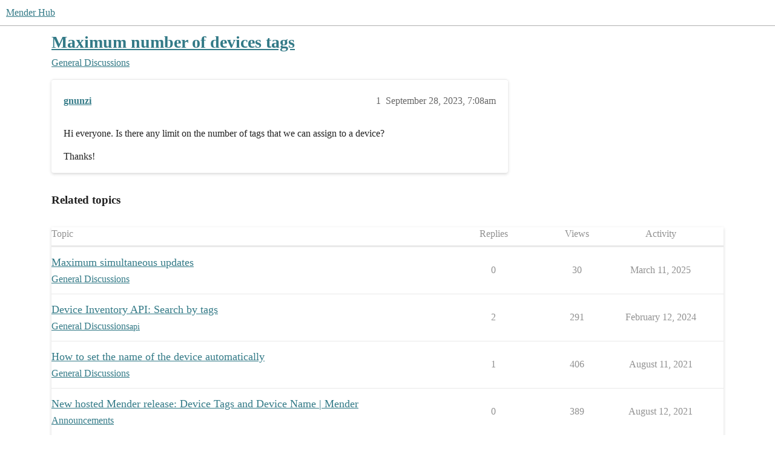

--- FILE ---
content_type: text/html; charset=utf-8
request_url: https://hub.mender.io/t/maximum-number-of-devices-tags/6230
body_size: 3954
content:
<!DOCTYPE html>
<html lang="en">
  <head>
    <meta charset="utf-8">
    <title>Maximum number of devices tags - General Discussions - Mender Hub</title>
    <meta name="description" content="Hi everyone. Is there any limit on the number of tags that we can assign to a device? 
Thanks!">
    <meta name="generator" content="Discourse 2026.1.0-latest - https://github.com/discourse/discourse version 32fa908c0eb62660aadbd72587ca7cecf8e25b39">
<link rel="icon" type="image/png" href="https://canada1.discourse-cdn.com/flex036/uploads/mender/optimized/1X/e833b3e01e4a03192d2b26377334ada88c09f8d1_2_32x32.png">
<link rel="apple-touch-icon" type="image/png" href="https://canada1.discourse-cdn.com/flex036/uploads/mender/optimized/1X/6584b8b34a74acef6fd758f0de8d0fc329be8bab_2_180x180.png">
<meta name="theme-color" media="all" content="#ffffff">

<meta name="color-scheme" content="light">

<meta name="viewport" content="width=device-width, initial-scale=1.0, minimum-scale=1.0, viewport-fit=cover">
<link rel="canonical" href="https://hub.mender.io/t/maximum-number-of-devices-tags/6230" />


<link rel="search" type="application/opensearchdescription+xml" href="https://hub.mender.io/opensearch.xml" title="Mender Hub Search">

    
    <link href="https://yyz2.discourse-cdn.com/flex036/stylesheets/color_definitions_mender-light_3_16_dc087f30bde80d99bc3f4c65c119322482e8b434.css?__ws=hub.mender.io" media="all" rel="stylesheet" class="light-scheme" data-scheme-id="3"/>

<link href="https://yyz2.discourse-cdn.com/flex036/stylesheets/common_05d53e75d58c2bf815e100af28b8e75b2d711cb2.css?__ws=hub.mender.io" media="all" rel="stylesheet" data-target="common"  />

  <link href="https://yyz2.discourse-cdn.com/flex036/stylesheets/mobile_05d53e75d58c2bf815e100af28b8e75b2d711cb2.css?__ws=hub.mender.io" media="(max-width: 39.99999rem)" rel="stylesheet" data-target="mobile"  />
  <link href="https://yyz2.discourse-cdn.com/flex036/stylesheets/desktop_05d53e75d58c2bf815e100af28b8e75b2d711cb2.css?__ws=hub.mender.io" media="(min-width: 40rem)" rel="stylesheet" data-target="desktop"  />



    <link href="https://yyz2.discourse-cdn.com/flex036/stylesheets/checklist_05d53e75d58c2bf815e100af28b8e75b2d711cb2.css?__ws=hub.mender.io" media="all" rel="stylesheet" data-target="checklist"  />
    <link href="https://yyz2.discourse-cdn.com/flex036/stylesheets/discourse-ai_05d53e75d58c2bf815e100af28b8e75b2d711cb2.css?__ws=hub.mender.io" media="all" rel="stylesheet" data-target="discourse-ai"  />
    <link href="https://yyz2.discourse-cdn.com/flex036/stylesheets/discourse-cakeday_05d53e75d58c2bf815e100af28b8e75b2d711cb2.css?__ws=hub.mender.io" media="all" rel="stylesheet" data-target="discourse-cakeday"  />
    <link href="https://yyz2.discourse-cdn.com/flex036/stylesheets/discourse-chat-integration_05d53e75d58c2bf815e100af28b8e75b2d711cb2.css?__ws=hub.mender.io" media="all" rel="stylesheet" data-target="discourse-chat-integration"  />
    <link href="https://yyz2.discourse-cdn.com/flex036/stylesheets/discourse-details_05d53e75d58c2bf815e100af28b8e75b2d711cb2.css?__ws=hub.mender.io" media="all" rel="stylesheet" data-target="discourse-details"  />
    <link href="https://yyz2.discourse-cdn.com/flex036/stylesheets/discourse-github_05d53e75d58c2bf815e100af28b8e75b2d711cb2.css?__ws=hub.mender.io" media="all" rel="stylesheet" data-target="discourse-github"  />
    <link href="https://yyz2.discourse-cdn.com/flex036/stylesheets/discourse-lazy-videos_05d53e75d58c2bf815e100af28b8e75b2d711cb2.css?__ws=hub.mender.io" media="all" rel="stylesheet" data-target="discourse-lazy-videos"  />
    <link href="https://yyz2.discourse-cdn.com/flex036/stylesheets/discourse-local-dates_05d53e75d58c2bf815e100af28b8e75b2d711cb2.css?__ws=hub.mender.io" media="all" rel="stylesheet" data-target="discourse-local-dates"  />
    <link href="https://yyz2.discourse-cdn.com/flex036/stylesheets/discourse-narrative-bot_05d53e75d58c2bf815e100af28b8e75b2d711cb2.css?__ws=hub.mender.io" media="all" rel="stylesheet" data-target="discourse-narrative-bot"  />
    <link href="https://yyz2.discourse-cdn.com/flex036/stylesheets/discourse-presence_05d53e75d58c2bf815e100af28b8e75b2d711cb2.css?__ws=hub.mender.io" media="all" rel="stylesheet" data-target="discourse-presence"  />
    <link href="https://yyz2.discourse-cdn.com/flex036/stylesheets/discourse-solved_05d53e75d58c2bf815e100af28b8e75b2d711cb2.css?__ws=hub.mender.io" media="all" rel="stylesheet" data-target="discourse-solved"  />
    <link href="https://yyz2.discourse-cdn.com/flex036/stylesheets/footnote_05d53e75d58c2bf815e100af28b8e75b2d711cb2.css?__ws=hub.mender.io" media="all" rel="stylesheet" data-target="footnote"  />
    <link href="https://yyz2.discourse-cdn.com/flex036/stylesheets/hosted-site_05d53e75d58c2bf815e100af28b8e75b2d711cb2.css?__ws=hub.mender.io" media="all" rel="stylesheet" data-target="hosted-site"  />
    <link href="https://yyz2.discourse-cdn.com/flex036/stylesheets/poll_05d53e75d58c2bf815e100af28b8e75b2d711cb2.css?__ws=hub.mender.io" media="all" rel="stylesheet" data-target="poll"  />
    <link href="https://yyz2.discourse-cdn.com/flex036/stylesheets/spoiler-alert_05d53e75d58c2bf815e100af28b8e75b2d711cb2.css?__ws=hub.mender.io" media="all" rel="stylesheet" data-target="spoiler-alert"  />
    <link href="https://yyz2.discourse-cdn.com/flex036/stylesheets/discourse-ai_mobile_05d53e75d58c2bf815e100af28b8e75b2d711cb2.css?__ws=hub.mender.io" media="(max-width: 39.99999rem)" rel="stylesheet" data-target="discourse-ai_mobile"  />
    <link href="https://yyz2.discourse-cdn.com/flex036/stylesheets/discourse-solved_mobile_05d53e75d58c2bf815e100af28b8e75b2d711cb2.css?__ws=hub.mender.io" media="(max-width: 39.99999rem)" rel="stylesheet" data-target="discourse-solved_mobile"  />
    <link href="https://yyz2.discourse-cdn.com/flex036/stylesheets/discourse-ai_desktop_05d53e75d58c2bf815e100af28b8e75b2d711cb2.css?__ws=hub.mender.io" media="(min-width: 40rem)" rel="stylesheet" data-target="discourse-ai_desktop"  />
    <link href="https://yyz2.discourse-cdn.com/flex036/stylesheets/poll_desktop_05d53e75d58c2bf815e100af28b8e75b2d711cb2.css?__ws=hub.mender.io" media="(min-width: 40rem)" rel="stylesheet" data-target="poll_desktop"  />

  <link href="https://yyz2.discourse-cdn.com/flex036/stylesheets/common_theme_13_b0654186f177ea2302e45c45386f8348a9ed4a19.css?__ws=hub.mender.io" media="all" rel="stylesheet" data-target="common_theme" data-theme-id="13" data-theme-name="brand header theme component"/>
<link href="https://yyz2.discourse-cdn.com/flex036/stylesheets/common_theme_52_6d5057536f449482ad91b001c8a9d263b13eb9f5.css?__ws=hub.mender.io" media="all" rel="stylesheet" data-target="common_theme" data-theme-id="52" data-theme-name="welcome link banner"/>
<link href="https://yyz2.discourse-cdn.com/flex036/stylesheets/common_theme_16_43b0049bc273f12501197a2ff69afe279606984a.css?__ws=hub.mender.io" media="all" rel="stylesheet" data-target="common_theme" data-theme-id="16" data-theme-name="material design theme"/>
    <link href="https://yyz2.discourse-cdn.com/flex036/stylesheets/mobile_theme_13_0be97c01ad0d4a92d719e0eddf683bc115683e92.css?__ws=hub.mender.io" media="(max-width: 39.99999rem)" rel="stylesheet" data-target="mobile_theme" data-theme-id="13" data-theme-name="brand header theme component"/>
<link href="https://yyz2.discourse-cdn.com/flex036/stylesheets/mobile_theme_52_8d64e7c3d9d447407505b508d66e4ca392ace2f0.css?__ws=hub.mender.io" media="(max-width: 39.99999rem)" rel="stylesheet" data-target="mobile_theme" data-theme-id="52" data-theme-name="welcome link banner"/>
<link href="https://yyz2.discourse-cdn.com/flex036/stylesheets/mobile_theme_16_69423598e59154be48924832b8632257eaa992e2.css?__ws=hub.mender.io" media="(max-width: 39.99999rem)" rel="stylesheet" data-target="mobile_theme" data-theme-id="16" data-theme-name="material design theme"/>
    <link href="https://yyz2.discourse-cdn.com/flex036/stylesheets/desktop_theme_16_4619ba239d3ed8ce30c89f717c3ac104a51762cc.css?__ws=hub.mender.io" media="(min-width: 40rem)" rel="stylesheet" data-target="desktop_theme" data-theme-id="16" data-theme-name="material design theme"/>

    <link href="https://fonts.googleapis.com/css?family=Roboto:400,500,700" rel="stylesheet">

    <meta id="data-ga-universal-analytics" data-tracking-code="G-PJMCGRMSYH" data-json="{&quot;cookieDomain&quot;:&quot;auto&quot;}" data-auto-link-domains="">

  <script async src="https://www.googletagmanager.com/gtag/js?id=G-PJMCGRMSYH" nonce="O9qZDpIz2hnm4zygeVRaJAyOg"></script>
  <script defer src="https://canada1.discourse-cdn.com/flex036/assets/google-universal-analytics-v4-ba0fc09a.br.js" data-discourse-entrypoint="google-universal-analytics-v4" nonce="O9qZDpIz2hnm4zygeVRaJAyOg"></script>


        <link rel="alternate nofollow" type="application/rss+xml" title="RSS feed of &#39;Maximum number of devices tags&#39;" href="https://hub.mender.io/t/maximum-number-of-devices-tags/6230.rss" />
    <meta property="og:site_name" content="Mender Hub" />
<meta property="og:type" content="website" />
<meta name="twitter:card" content="summary" />
<meta name="twitter:image" content="https://canada1.discourse-cdn.com/flex036/uploads/mender/original/1X/f27dbf46346bdd164c11a34eacf534a77946e458.png" />
<meta property="og:image" content="https://canada1.discourse-cdn.com/flex036/uploads/mender/original/1X/f27dbf46346bdd164c11a34eacf534a77946e458.png" />
<meta property="og:url" content="https://hub.mender.io/t/maximum-number-of-devices-tags/6230" />
<meta name="twitter:url" content="https://hub.mender.io/t/maximum-number-of-devices-tags/6230" />
<meta property="og:title" content="Maximum number of devices tags" />
<meta name="twitter:title" content="Maximum number of devices tags" />
<meta property="og:description" content="Hi everyone. Is there any limit on the number of tags that we can assign to a device?  Thanks!" />
<meta name="twitter:description" content="Hi everyone. Is there any limit on the number of tags that we can assign to a device?  Thanks!" />
<meta property="og:article:section" content="General Discussions" />
<meta property="og:article:section:color" content="4D8B96" />
<meta property="article:published_time" content="2023-09-28T07:08:46+00:00" />
<meta property="og:ignore_canonical" content="true" />


    <script type="application/ld+json">{"@context":"http://schema.org","@type":"QAPage","name":"Maximum number of devices tags","mainEntity":{"@type":"Question","name":"Maximum number of devices tags","text":"Hi everyone. Is there any limit on the number of tags that we can assign to a device?\n\nThanks!","upvoteCount":0,"answerCount":0,"datePublished":"2023-09-28T07:08:46.917Z","author":{"@type":"Person","name":"gnunzi","url":"https://hub.mender.io/u/gnunzi"}}}</script>
  </head>
  <body class="crawler ">
    
    <header>
  <a href="/">Mender Hub</a>
</header>

    <div id="main-outlet" class="wrap" role="main">
        <div id="topic-title">
    <h1>
      <a href="/t/maximum-number-of-devices-tags/6230">Maximum number of devices tags</a>
    </h1>

      <div class="topic-category" itemscope itemtype="http://schema.org/BreadcrumbList">
          <span itemprop="itemListElement" itemscope itemtype="http://schema.org/ListItem">
            <a href="/c/general-discussions/12" class="badge-wrapper bullet" itemprop="item">
              <span class='badge-category-bg' style='background-color: #4D8B96'></span>
              <span class='badge-category clear-badge'>
                <span class='category-name' itemprop='name'>General Discussions</span>
              </span>
            </a>
            <meta itemprop="position" content="1" />
          </span>
      </div>

  </div>

  

    <div itemscope itemtype='http://schema.org/DiscussionForumPosting'>
      <meta itemprop='headline' content='Maximum number of devices tags'>
      <link itemprop='url' href='https://hub.mender.io/t/maximum-number-of-devices-tags/6230'>
      <meta itemprop='datePublished' content='2023-09-28T07:08:46Z'>
        <meta itemprop='articleSection' content='General Discussions'>
      <meta itemprop='keywords' content=''>
      <div itemprop='publisher' itemscope itemtype="http://schema.org/Organization">
        <meta itemprop='name' content='Northern.tech'>
          <div itemprop='logo' itemscope itemtype="http://schema.org/ImageObject">
            <meta itemprop='url' content='https://canada1.discourse-cdn.com/flex036/uploads/mender/original/1X/99619250c2e995f840896432b00440eb84e093f3.png'>
          </div>
      </div>


          <div id='post_1'  class='topic-body crawler-post'>
            <div class='crawler-post-meta'>
              <span class="creator" itemprop="author" itemscope itemtype="http://schema.org/Person">
                <a itemprop="url" rel='nofollow' href='https://hub.mender.io/u/gnunzi'><span itemprop='name'>gnunzi</span></a>
                
              </span>

                <link itemprop="mainEntityOfPage" href="https://hub.mender.io/t/maximum-number-of-devices-tags/6230">


              <span class="crawler-post-infos">
                  <time  datetime='2023-09-28T07:08:46Z' class='post-time'>
                    September 28, 2023,  7:08am
                  </time>
                  <meta itemprop='dateModified' content='2023-09-28T07:08:46Z'>
              <span itemprop='position'>1</span>
              </span>
            </div>
            <div class='post' itemprop='text'>
              <p>Hi everyone. Is there any limit on the number of tags that we can assign to a device?</p>
<p>Thanks!</p>
            </div>

            <div itemprop="interactionStatistic" itemscope itemtype="http://schema.org/InteractionCounter">
              <meta itemprop="interactionType" content="http://schema.org/LikeAction"/>
              <meta itemprop="userInteractionCount" content="0" />
              <span class='post-likes'></span>
            </div>


            
          </div>
    </div>


    <div id="related-topics" class="more-topics__list " role="complementary" aria-labelledby="related-topics-title">
  <h3 id="related-topics-title" class="more-topics__list-title">
    Related topics
  </h3>
  <div class="topic-list-container" itemscope itemtype='http://schema.org/ItemList'>
    <meta itemprop='itemListOrder' content='http://schema.org/ItemListOrderDescending'>
    <table class='topic-list'>
      <thead>
        <tr>
          <th>Topic</th>
          <th></th>
          <th class="replies">Replies</th>
          <th class="views">Views</th>
          <th>Activity</th>
        </tr>
      </thead>
      <tbody>
          <tr class="topic-list-item" id="topic-list-item-7623">
            <td class="main-link" itemprop='itemListElement' itemscope itemtype='http://schema.org/ListItem'>
              <meta itemprop='position' content='1'>
              <span class="link-top-line">
                <a itemprop='url' href='https://hub.mender.io/t/maximum-simultaneous-updates/7623' class='title raw-link raw-topic-link'>Maximum simultaneous updates</a>
              </span>
              <div class="link-bottom-line">
                  <a href='/c/general-discussions/12' class='badge-wrapper bullet'>
                    <span class='badge-category-bg' style='background-color: #4D8B96'></span>
                    <span class='badge-category clear-badge'>
                      <span class='category-name'>General Discussions</span>
                    </span>
                  </a>
                  <div class="discourse-tags">
                  </div>
              </div>
            </td>
            <td class="replies">
              <span class='posts' title='posts'>0</span>
            </td>
            <td class="views">
              <span class='views' title='views'>30</span>
            </td>
            <td>
              March 11, 2025
            </td>
          </tr>
          <tr class="topic-list-item" id="topic-list-item-6539">
            <td class="main-link" itemprop='itemListElement' itemscope itemtype='http://schema.org/ListItem'>
              <meta itemprop='position' content='2'>
              <span class="link-top-line">
                <a itemprop='url' href='https://hub.mender.io/t/device-inventory-api-search-by-tags/6539' class='title raw-link raw-topic-link'>Device Inventory API: Search by tags</a>
              </span>
              <div class="link-bottom-line">
                  <a href='/c/general-discussions/12' class='badge-wrapper bullet'>
                    <span class='badge-category-bg' style='background-color: #4D8B96'></span>
                    <span class='badge-category clear-badge'>
                      <span class='category-name'>General Discussions</span>
                    </span>
                  </a>
                  <div class="discourse-tags">
                      <a href='https://hub.mender.io/tag/api' class='discourse-tag'>api</a>
                      
                  </div>
              </div>
            </td>
            <td class="replies">
              <span class='posts' title='posts'>2</span>
            </td>
            <td class="views">
              <span class='views' title='views'>291</span>
            </td>
            <td>
              February 12, 2024
            </td>
          </tr>
          <tr class="topic-list-item" id="topic-list-item-3994">
            <td class="main-link" itemprop='itemListElement' itemscope itemtype='http://schema.org/ListItem'>
              <meta itemprop='position' content='3'>
              <span class="link-top-line">
                <a itemprop='url' href='https://hub.mender.io/t/how-to-set-the-name-of-the-device-automatically/3994' class='title raw-link raw-topic-link'>How to set the name of the device automatically</a>
              </span>
              <div class="link-bottom-line">
                  <a href='/c/general-discussions/12' class='badge-wrapper bullet'>
                    <span class='badge-category-bg' style='background-color: #4D8B96'></span>
                    <span class='badge-category clear-badge'>
                      <span class='category-name'>General Discussions</span>
                    </span>
                  </a>
                  <div class="discourse-tags">
                  </div>
              </div>
            </td>
            <td class="replies">
              <span class='posts' title='posts'>1</span>
            </td>
            <td class="views">
              <span class='views' title='views'>406</span>
            </td>
            <td>
              August 11, 2021
            </td>
          </tr>
          <tr class="topic-list-item" id="topic-list-item-3997">
            <td class="main-link" itemprop='itemListElement' itemscope itemtype='http://schema.org/ListItem'>
              <meta itemprop='position' content='4'>
              <span class="link-top-line">
                <a itemprop='url' href='https://hub.mender.io/t/new-hosted-mender-release-device-tags-and-device-name-mender/3997' class='title raw-link raw-topic-link'>New hosted Mender release: Device Tags and Device Name | Mender</a>
              </span>
              <div class="link-bottom-line">
                  <a href='/c/announcements/5' class='badge-wrapper bullet'>
                    <span class='badge-category-bg' style='background-color: #377A86'></span>
                    <span class='badge-category clear-badge'>
                      <span class='category-name'>Announcements</span>
                    </span>
                  </a>
                  <div class="discourse-tags">
                  </div>
              </div>
            </td>
            <td class="replies">
              <span class='posts' title='posts'>0</span>
            </td>
            <td class="views">
              <span class='views' title='views'>389</span>
            </td>
            <td>
              August 12, 2021
            </td>
          </tr>
          <tr class="topic-list-item" id="topic-list-item-6202">
            <td class="main-link" itemprop='itemListElement' itemscope itemtype='http://schema.org/ListItem'>
              <meta itemprop='position' content='5'>
              <span class="link-top-line">
                <a itemprop='url' href='https://hub.mender.io/t/remove-tags-from-devices-via-api-call/6202' class='title raw-link raw-topic-link'>Remove tags from devices via API call</a>
              </span>
              <div class="link-bottom-line">
                  <a href='/c/general-discussions/12' class='badge-wrapper bullet'>
                    <span class='badge-category-bg' style='background-color: #4D8B96'></span>
                    <span class='badge-category clear-badge'>
                      <span class='category-name'>General Discussions</span>
                    </span>
                  </a>
                  <div class="discourse-tags">
                      <a href='https://hub.mender.io/tag/api' class='discourse-tag'>api</a>
                      ,&nbsp;
                      <a href='https://hub.mender.io/tag/management-api' class='discourse-tag'>management-api</a>
                      ,&nbsp;
                      <a href='https://hub.mender.io/tag/python' class='discourse-tag'>python</a>
                      
                  </div>
              </div>
            </td>
            <td class="replies">
              <span class='posts' title='posts'>3</span>
            </td>
            <td class="views">
              <span class='views' title='views'>267</span>
            </td>
            <td>
              January 9, 2024
            </td>
          </tr>
      </tbody>
    </table>
  </div>
</div>





    </div>
    <footer class="container wrap">
  <nav class='crawler-nav'>
    <ul>
      <li itemscope itemtype='http://schema.org/SiteNavigationElement'>
        <span itemprop='name'>
          <a href='/' itemprop="url">Home </a>
        </span>
      </li>
      <li itemscope itemtype='http://schema.org/SiteNavigationElement'>
        <span itemprop='name'>
          <a href='/categories' itemprop="url">Categories </a>
        </span>
      </li>
      <li itemscope itemtype='http://schema.org/SiteNavigationElement'>
        <span itemprop='name'>
          <a href='/guidelines' itemprop="url">Guidelines </a>
        </span>
      </li>
        <li itemscope itemtype='http://schema.org/SiteNavigationElement'>
          <span itemprop='name'>
            <a href='/tos' itemprop="url">Terms of Service </a>
          </span>
        </li>
        <li itemscope itemtype='http://schema.org/SiteNavigationElement'>
          <span itemprop='name'>
            <a href='/privacy' itemprop="url">Privacy Policy </a>
          </span>
        </li>
    </ul>
  </nav>
  <p class='powered-by-link'>Powered by <a href="https://www.discourse.org">Discourse</a>, best viewed with JavaScript enabled</p>
</footer>

    
    
  </body>
  
</html>


--- FILE ---
content_type: text/css
request_url: https://yyz2.discourse-cdn.com/flex036/stylesheets/color_definitions_mender-light_3_16_dc087f30bde80d99bc3f4c65c119322482e8b434.css?__ws=hub.mender.io
body_size: 2263
content:
:root{--csstools-color-scheme--light:initial;color-scheme:light;--scheme-type: light;--primary: #222222;--secondary: #ffffff;--tertiary: #337A87;--quaternary: #7d3f69;--header_background: #ffffff;--header_primary: #333333;--highlight: #ffff4d;--danger: #c22024;--success: #009e73;--love: #f83081;--d-selected: #e9e9e9;--d-selected-hover: rgb(237.4, 237.4, 237.4);--d-hover: #f2f2f2;--always-black-rgb: 0, 0, 0;--primary-rgb: 34, 34, 34;--primary-low-rgb: 233, 233, 233;--primary-very-low-rgb: 248, 248, 248;--secondary-rgb: 255, 255, 255;--header_background-rgb: 255, 255, 255;--tertiary-rgb: 51, 122, 135;--highlight-rgb: 255, 255, 77;--success-rgb: 0, 158, 115;--primary-very-low: rgb(248.37, 248.37, 248.37);--primary-low: rgb(232.9, 232.9, 232.9);--primary-low-mid: rgb(188.7, 188.7, 188.7);--primary-medium: rgb(144.5, 144.5, 144.5);--primary-high: rgb(100.3, 100.3, 100.3);--primary-very-high: rgb(67.15, 67.15, 67.15);--primary-50: rgb(248.37, 248.37, 248.37);--primary-100: rgb(241.74, 241.74, 241.74);--primary-200: rgb(232.9, 232.9, 232.9);--primary-300: rgb(210.8, 210.8, 210.8);--primary-400: rgb(188.7, 188.7, 188.7);--primary-500: rgb(166.6, 166.6, 166.6);--primary-600: rgb(144.5, 144.5, 144.5);--primary-700: rgb(117.98, 117.98, 117.98);--primary-800: rgb(100.3, 100.3, 100.3);--primary-900: rgb(67.15, 67.15, 67.15);--header_primary-low: rgb(242.4512322097, 242.4512322097, 242.4512322097);--header_primary-low-mid: rgb(207.7897976321, 207.7897976321, 207.7897976321);--header_primary-medium: rgb(175.1907531806, 175.1907531806, 175.1907531806);--header_primary-high: rgb(146.0417748454, 146.0417748454, 146.0417748454);--header_primary-very-high: rgb(94.0393534644, 94.0393534644, 94.0393534644);--secondary-low: rgb(76.5, 76.5, 76.5);--secondary-medium: rgb(127.5, 127.5, 127.5);--secondary-high: rgb(165.75, 165.75, 165.75);--secondary-very-high: rgb(237.15, 237.15, 237.15);--tertiary-very-low: rgb(231.4838709677, 243.8516129032, 246.1161290323);--tertiary-low: rgb(219.7258064516, 238.2774193548, 241.6741935484);--tertiary-medium: rgb(137.4193548387, 199.2580645161, 210.5806451613);--tertiary-high: rgb(68.7677419355, 164.5032258065, 182.0322580645);--tertiary-hover: rgb(38.25, 91.5, 101.25);--tertiary-25: rgb(238.5387096774, 247.1961290323, 248.7812903226);--tertiary-50: rgb(231.4838709677, 243.8516129032, 246.1161290323);--tertiary-100: rgb(226.7806451613, 241.6219354839, 244.3393548387);--tertiary-200: rgb(224.4290322581, 240.5070967742, 243.4509677419);--tertiary-300: rgb(219.7258064516, 238.2774193548, 241.6741935484);--tertiary-400: rgb(193.8580645161, 226.0141935484, 231.9019354839);--tertiary-500: rgb(167.9903225806, 213.7509677419, 222.1296774194);--tertiary-600: rgb(137.4193548387, 199.2580645161, 210.5806451613);--tertiary-700: rgb(113.9032258065, 188.1096774194, 201.6967741935);--tertiary-800: rgb(90.3870967742, 176.9612903226, 192.8129032258);--tertiary-900: rgb(68.7677419355, 164.5032258065, 182.0322580645);--quaternary-low: rgb(222.6287234043, 190.7712765957, 212.3521276596);--highlight-bg: rgb(255, 255, 201.6);--highlight-low: rgb(255, 255, 201.6);--highlight-medium: #ffffa6;--highlight-high: #a6a600;--danger-low: rgb(248.9681415929, 218.4318584071, 219.185840708);--danger-low-mid: rgba(234.8938053097, 133.1061946903, 135.6194690265, 0.7);--danger-medium: rgb(226.8513274336, 84.3486725664, 87.8672566372);--danger-hover: rgb(155.2, 25.6, 28.8);--success-low: rgb(184.6, 255, 235.8405063291);--success-medium: rgb(79, 255, 207.1012658228);--success-hover: rgb(0, 126.4, 92);--love-low: rgb(253.95, 223.95, 236.1);--wiki: green;--blend-primary-secondary-5: rgb(248.6595061525, 248.6595061525, 248.6595061525);--primary-med-or-secondary-med: rgb(144.5, 144.5, 144.5);--primary-med-or-secondary-high: rgb(144.5, 144.5, 144.5);--primary-high-or-secondary-low: rgb(100.3, 100.3, 100.3);--primary-low-mid-or-secondary-high: rgb(188.7, 188.7, 188.7);--primary-low-mid-or-secondary-low: rgb(188.7, 188.7, 188.7);--primary-or-primary-low-mid: #222222;--highlight-low-or-medium: rgb(255, 255, 201.6);--tertiary-or-tertiary-low: #337A87;--tertiary-low-or-tertiary-high: rgb(219.7258064516, 238.2774193548, 241.6741935484);--tertiary-med-or-tertiary: rgb(137.4193548387, 199.2580645161, 210.5806451613);--secondary-or-primary: #ffffff;--tertiary-or-white: #337A87;--facebook-or-white: #0866ff;--twitter-or-white: #000;--hljs-attr: #015692;--hljs-attribute: #803378;--hljs-addition: #2f6f44;--hljs-bg: rgb(248.37, 248.37, 248.37);--inline-code-bg: rgb(241.74, 241.74, 241.74);--hljs-comment: rgb(166.6, 166.6, 166.6);--hljs-deletion: #c02d2e;--hljs-keyword: #015692;--hljs-title: #b75501;--hljs-name: #b75501;--hljs-punctuation: #535a60;--hljs-symbol: #54790d;--hljs-variable: #54790d;--hljs-string: #54790d;--google: #fff;--google-hover: rgb(242.25, 242.25, 242.25);--instagram: #e1306c;--instagram-hover: rgb(171.6265822785, 24.8734177215, 74.6202531646);--facebook: #0866ff;--facebook-hover: rgb(0, 70.975708502, 186.5);--cas: #70ba61;--twitter: #000;--github: #100e0f;--github-hover: rgb(70.4, 61.6, 66);--discord: #7289da;--discord-hover: rgb(73.6011235955, 103.191011236, 207.3988764045);--discourse_id-text: var(--d-button-primary-text-color);--discourse_id-text-hover: var(--d-button-primary-text-color--hover);--discourse_id-background: var(--d-button-primary-bg-color);--discourse_id-background-hover: var(--d-button-primary-bg-color--hover);--discourse_id-icon: var(--d-button-primary-icon-color);--discourse_id-icon-hover: var(--d-button-primary-icon-color--hover);--discourse_id-border: var(--d-button-border);--gold: rgb(231, 195, 0);--silver: #c0c0c0;--bronze: #cd7f32;--d-link-color: var(--tertiary);--title-color--read: var(--primary-medium);--content-border-color: var(--primary-low);--input-border-color: var(--primary-400);--table-border-color: var(--content-border-color);--metadata-color: var(--primary-medium);--d-badge-card-background-color: var(--primary-very-low);--mention-background-color: var(--primary-low);--title-color: var(--primary);--title-color--header: var(--header_primary);--excerpt-color: var(--primary-high);--shadow-modal: 0 8px 60px rgba(0, 0, 0, 0.6);--shadow-composer: 0 -1px 40px rgba(0, 0, 0, 0.22);--shadow-card: 0 4px 14px rgba(0, 0, 0, 0.15);--shadow-dropdown: 0 2px 12px 0 rgba(0, 0, 0, 0.1);--shadow-menu-panel: var(--shadow-dropdown);--shadow-header: 0 0 0 1px var(--content-border-color);--shadow-footer-nav: 0 0 2px 0 rgba(0, 0, 0, 0.2);--shadow-focus-danger: 0 0 6px 0 var(--danger);--float-kit-arrow-stroke-color: var(--primary-low);--float-kit-arrow-fill-color: var(--secondary);--topic-timeline-border-color: rgb(219.7258064516, 238.2774193548, 241.6741935484);--98049332-csstools-light-dark-toggle--0: var(--csstools-color-scheme--light) var(--tertiary);--topic-timeline-handle-color: var(--98049332-csstools-light-dark-toggle--0, var(--tertiary-400));}

@supports (color: light-dark(red, red)){
:root{--topic-timeline-handle-color: light-dark( var(--tertiary-400), var(--tertiary) );}
}@supports not (color: light-dark(tan, tan)){:root *{--98049332-csstools-light-dark-toggle--0: var(--csstools-color-scheme--light) var(--tertiary);--topic-timeline-handle-color: var(--98049332-csstools-light-dark-toggle--0, var(--tertiary-400));}}:root{--chat-skeleton-animation-rgb: 248, 248, 248}:root{--calendar-normal: rgb(223.4274193548, 240.0322580645, 243.0725806452);--calendar-close-to-working-hours: rgb(193.4987903226, 217.5901209677, 222.0012096774);--calendar-in-working-hours: rgb(179.9032258065, 205.4239631336, 210.0967741935);--fc-border-color: var(--primary-low);--fc-button-text-color: var(--d-button-default-text-color);--fc-button-bg-color: var(--d-button-default-bg-color);--fc-button-border-color: transparent;--fc-button-hover-bg-color: var(--d-button-default-bg-color--hover);--fc-button-hover-border-color: transparent;--fc-button-active-bg-color: var(--tertiary);--fc-button-active-border-color: transparent;--fc-event-border-color: var(--primary-low);--fc-today-bg-color: var(--highlight-medium);--fc-page-bg-color: var(--secondary);--fc-list-event-hover-bg-color: var(--secondary);--fc-neutral-bg-color: var(--primary-low)}:root{--material-lighter-secondary: color.adjust($secondary, $lightness: 10%)}html{font-variation-settings:normal;font-feature-settings:normal}:root{--font-family: Arial, sans-serif}h1,h2,h3,h4,h5,h6{font-variation-settings:normal;font-feature-settings:normal}:root{--heading-font-family: Arial, sans-serif}@font-face{font-family:"JetBrains Mono";src:url("https://yyz2.discourse-cdn.com/flex036/fonts/JetBrainsMono-Regular.woff2?v=0.0.19") format("woff2");font-weight:400}@font-face{font-family:"JetBrains Mono";src:url("https://yyz2.discourse-cdn.com/flex036/fonts/JetBrainsMono-Bold.woff2?v=0.0.19") format("woff2");font-weight:700}html{font-variation-settings:normal;font-feature-settings:normal;font-variant-ligatures:none}:root{--d-font-family--monospace: JetBrains Mono, Consolas, Monaco, monospace}
/*# sourceMappingURL=color_definitions_mender-light_3_16_dc087f30bde80d99bc3f4c65c119322482e8b434.css.map?__ws=hub.mender.io */

--- FILE ---
content_type: text/css
request_url: https://yyz2.discourse-cdn.com/flex036/stylesheets/discourse-narrative-bot_05d53e75d58c2bf815e100af28b8e75b2d711cb2.css?__ws=hub.mender.io
body_size: -168
content:
article[data-user-id="-2"] div.cooked iframe{border:0}
/*# sourceMappingURL=discourse-narrative-bot_05d53e75d58c2bf815e100af28b8e75b2d711cb2.css.map?__ws=hub.mender.io */

--- FILE ---
content_type: text/css
request_url: https://yyz2.discourse-cdn.com/flex036/stylesheets/common_theme_13_b0654186f177ea2302e45c45386f8348a9ed4a19.css?__ws=hub.mender.io
body_size: 216
content:
.b-header #brand-logo,.brand-header-contents #brand-logo{max-height:32px}.b-header h2,.brand-header-contents h2{margin:0}.b-header{width:100%;background-color:var(--tertiary);margin-bottom:0}.b-header .title{float:left;margin-right:24px}.rtl .b-header .title{margin-left:24px;margin-right:0}.b-header .title a{color:var(--secondary)}.b-header .title a:visited{color:var(--secondary)}.b-header .wrap{box-sizing:border-box}.b-header .contents{display:flex;align-items:center;box-sizing:border-box;padding:8px 0}.b-header #brand-text-logo{margin:0}.b-header nav.links{min-width:0;overflow:hidden}.b-header .nav-pills{margin:0}.b-header .nav-pills>li>a{min-width:0;color:var(--secondary);overflow:hidden;white-space:nowrap;text-overflow:ellipsis}.b-header .nav-pills>li>a:hover{color:var(--quaternary);background-color:var(--quaternary-low)}.b-header .nav-pills>li>a.active>a,.b-header .nav-pills>li>a>a.active{color:var(--secondary);background-color:var(--quaternary)}.b-header .panel{margin:0 0 0 auto}.rtl .b-header .panel{margin:0 auto 0 0}.b-header ul.icons{display:flex;text-align:center;margin:0 0 0 5px;list-style:none}.b-header ul.icons li{margin-left:.25em}.b-header ul.icons a{width:28px;height:28px;font-size:var(--font-up-1);margin:2px}.b-header .panel>ul.icons a,.b-header .panel>ul.icons .d-icon{color:var(--secondary)}
/*# sourceMappingURL=common_theme_13_b0654186f177ea2302e45c45386f8348a9ed4a19.css.map?__ws=hub.mender.io */


--- FILE ---
content_type: text/css
request_url: https://yyz2.discourse-cdn.com/flex036/stylesheets/common_theme_52_6d5057536f449482ad91b001c8a9d263b13eb9f5.css?__ws=hub.mender.io
body_size: 699
content:
.above-main-container-outlet.welcome-link-banner-connectors .welcome-link-banner-wrapper,.below-site-header-outlet.welcome-link-banner-connector .welcome-link-banner-wrapper{background-color:var(--secondary);background-image:url();background-size:cover;background-repeat:no-repeat;background-position:center center;margin-bottom:1em}.above-main-container-outlet.welcome-link-banner-connectors .welcome-link-banner,.below-site-header-outlet.welcome-link-banner-connector .welcome-link-banner{display:flex}.above-main-container-outlet.welcome-link-banner-connectors .welcome-wrapper,.below-site-header-outlet.welcome-link-banner-connector .welcome-wrapper{position:relative;width:95%;flex:0 1 auto;box-sizing:border-box;display:flex;justify-content:center;box-shadow:var(--shadow-card);margin:2.5em auto;background:var(--tertiary-low)}.above-main-container-outlet.welcome-link-banner-connectors .welcome-wrapper .featured-banner-link,.below-site-header-outlet.welcome-link-banner-connector .welcome-wrapper .featured-banner-link{box-sizing:border-box;padding:1em 1em .75em;display:flex;flex:1 0 50%;min-width:0}.above-main-container-outlet.welcome-link-banner-connectors .welcome-wrapper .featured-banner-link svg,.below-site-header-outlet.welcome-link-banner-connector .welcome-wrapper .featured-banner-link svg{transition:color .25s}.above-main-container-outlet.welcome-link-banner-connectors .welcome-wrapper .featured-banner-link>div,.below-site-header-outlet.welcome-link-banner-connector .welcome-wrapper .featured-banner-link>div{align-items:center;display:flex;justify-content:center;text-align:center;width:100%;min-width:0}.above-main-container-outlet.welcome-link-banner-connectors .welcome-wrapper .featured-banner-link>div svg,.below-site-header-outlet.welcome-link-banner-connector .welcome-wrapper .featured-banner-link>div svg{display:block;font-size:1.75em;margin:0 auto .25em auto}.above-main-container-outlet.welcome-link-banner-connectors .welcome-wrapper .featured-banner-link>div a,.below-site-header-outlet.welcome-link-banner-connector .welcome-wrapper .featured-banner-link>div a{transition:all .25s;width:100%;padding:1em 1em 1.25em;color:var(--primary);display:flex;justify-content:center}.above-main-container-outlet.welcome-link-banner-connectors .welcome-wrapper .featured-banner-link>div a .d-icon,.below-site-header-outlet.welcome-link-banner-connector .welcome-wrapper .featured-banner-link>div a .d-icon{color:var(--primary-high);margin-bottom:.35em}.above-main-container-outlet.welcome-link-banner-connectors .welcome-wrapper .featured-banner-link>div a:hover,.below-site-header-outlet.welcome-link-banner-connector .welcome-wrapper .featured-banner-link>div a:hover{color:var(--tertiary);text-decoration:underline}.above-main-container-outlet.welcome-link-banner-connectors .welcome-wrapper .featured-banner-link>div a:hover .d-icon,.below-site-header-outlet.welcome-link-banner-connector .welcome-wrapper .featured-banner-link>div a:hover .d-icon{color:var(--tertiary)}.above-main-container-outlet.welcome-link-banner-connectors .welcome-wrapper .featured-banner-link>div h3,.below-site-header-outlet.welcome-link-banner-connector .welcome-wrapper .featured-banner-link>div h3{font-weight:normal;line-height:1.2;margin:0;min-width:0;font-size:var(--font-up-1)}@media screen and (max-width: 700px){.above-main-container-outlet.welcome-link-banner-connectors .welcome-wrapper .featured-banner-link,.below-site-header-outlet.welcome-link-banner-connector .welcome-wrapper .featured-banner-link{display:flex;flex-wrap:wrap;justify-content:space-around}.above-main-container-outlet.welcome-link-banner-connectors .welcome-wrapper .featured-banner-link>div,.below-site-header-outlet.welcome-link-banner-connector .welcome-wrapper .featured-banner-link>div{width:auto}}.above-main-container-outlet.welcome-link-banner-connectors .welcome-wrapper h2,.below-site-header-outlet.welcome-link-banner-connector .welcome-wrapper h2{font-size:1.75em;line-height:1.2}.above-main-container-outlet.welcome-link-banner-connectors .welcome-wrapper .welcome-content,.below-site-header-outlet.welcome-link-banner-connector .welcome-wrapper .welcome-content{max-width:375px;text-align:left;padding:1.5em 2em 2em;display:flex;flex-direction:column;justify-content:center;max-width:400px;flex:1 1 50%}.above-main-container-outlet.welcome-link-banner-connectors .welcome-wrapper .welcome-content p,.below-site-header-outlet.welcome-link-banner-connector .welcome-wrapper .welcome-content p{margin-bottom:0}@media screen and (max-width: 930px){.above-main-container-outlet.welcome-link-banner-connectors .welcome-wrapper,.below-site-header-outlet.welcome-link-banner-connector .welcome-wrapper{flex-wrap:wrap}.above-main-container-outlet.welcome-link-banner-connectors .welcome-wrapper .welcome-content,.below-site-header-outlet.welcome-link-banner-connector .welcome-wrapper .welcome-content{max-width:unset;text-align:center;padding:1.33em 1em 0}.above-main-container-outlet.welcome-link-banner-connectors .welcome-wrapper .featured-banner-link,.below-site-header-outlet.welcome-link-banner-connector .welcome-wrapper .featured-banner-link{width:100%}}@media screen and (max-width: 550px){.above-main-container-outlet.welcome-link-banner-connectors .welcome-wrapper,.below-site-header-outlet.welcome-link-banner-connector .welcome-wrapper{max-width:80vw;padding:0}.above-main-container-outlet.welcome-link-banner-connectors .welcome-wrapper .featured-banner-link,.below-site-header-outlet.welcome-link-banner-connector .welcome-wrapper .featured-banner-link{flex-direction:column;padding:.5em .5em 1.25em}.above-main-container-outlet.welcome-link-banner-connectors .welcome-wrapper .featured-banner-link>div,.below-site-header-outlet.welcome-link-banner-connector .welcome-wrapper .featured-banner-link>div{margin:0 auto}}.above-main-container-outlet.welcome-link-banner-connectors .welcome-link-banner-close,.below-site-header-outlet.welcome-link-banner-connector .welcome-link-banner-close{position:absolute;right:0;top:0;align-self:start}.above-main-container-outlet.welcome-link-banner-connectors .welcome-link-banner-close .d-icon,.below-site-header-outlet.welcome-link-banner-connector .welcome-link-banner-close .d-icon{color:var(--primary-medium)}.discourse-no-touch .above-main-container-outlet.welcome-link-banner-connectors .welcome-link-banner-close:hover .d-icon,.discourse-no-touch .below-site-header-outlet.welcome-link-banner-connector .welcome-link-banner-close:hover .d-icon{color:var(--primary)}
/*# sourceMappingURL=common_theme_52_6d5057536f449482ad91b001c8a9d263b13eb9f5.css.map?__ws=hub.mender.io */

--- FILE ---
content_type: text/css
request_url: https://yyz2.discourse-cdn.com/flex036/stylesheets/common_theme_16_43b0049bc273f12501197a2ff69afe279606984a.css?__ws=hub.mender.io
body_size: 837
content:
@font-face{font-family:Roboto;src:url(https://canada1.discourse-cdn.com/flex036/uploads/mender/original/2X/5/56c5c0d38bde4c1f1549dda43db37b09c608aad3.ttf)}@font-face{font-family:Roboto;src:url(https://canada1.discourse-cdn.com/flex036/uploads/mender/original/2X/6/62442a18a9fe9457c1afeabf683d263a691b7798.ttf);font-weight:bold}@font-face{font-family:Roboto;src:url(https://canada1.discourse-cdn.com/flex036/uploads/mender/original/2X/6/65f3f6a7e1bd2fa6f2df35e4b07775d7f1dde4f0.ttf);font-style:italic}html{font-family:Roboto,sans-serif;font-weight:400}body input,body button,body select,body textarea{font-family:Roboto,Helvetica,Arial,sans-serif}.has-sidebar-page .sidebar-wrapper{margin-top:1.5em;top:calc(var(--header-offset, 0) + 1.5em);height:calc(100vh - (var(--header-offset, 0) + 3em))}.header-sidebar-toggle button .d-icon{color:var(--tertiary);box-shadow:none}.header-sidebar-toggle button:hover .d-icon{color:var(--primary-med-or-secondary-med)}.sidebar-wrapper{box-shadow:0 2px 1px -1px rgba(0,0,0,.2),0 1px 1px 0 rgba(0,0,0,.14),0 1px 3px 0 rgba(0,0,0,.12);margin-top:2.4em;background-color:var(--material-lighter-secondary)}.btn:not(.sidebar-section-header,.header-sidebar-toggle button,.user-menu-tab,.btn-flat,.btn-link,.btn-transparent){border-radius:4px;box-shadow:0 2px 1px -1px rgba(0,0,0,.2),0 1px 1px 0 rgba(0,0,0,.14),0 1px 3px 0 rgba(0,0,0,.12)}.btn:not(.sidebar-section-header,.header-sidebar-toggle button,.user-menu-tab,.btn-flat,.btn-link,.btn-transparent).btn-flat.close{box-shadow:none}.d-editor-button-bar .btn.btn-icon,.bulk-select-all,.bulk-clear-all,.period-chooser-header,.topic-map .btn.no-text,.badge-section .btn,#revision .btn,#new-account-link,#login-link,.dropdown-menu li .btn{border-radius:0;box-shadow:none}.small-action{border-top:none;box-sizing:border-box;margin-block:1em .5em;border:none;border-radius:4px;box-shadow:0 2px 5px 0 rgba(0,0,0,.16),0 0 0 0 rgba(0,0,0,.12);max-width:754px;padding-left:20px}.desktop-view .small-action{margin-left:calc(var(--topic-avatar-width) + 10px)}.small-action button{margin-left:1em;background-color:var(--material-lighter-secondary)}.small-action .topic-avatar{display:none}.small-action .small-action-desc{border:none}.read-state{right:1em}.gap{margin-top:1em;padding-bottom:0}.post-notice{border:none;background:rgba(0,0,0,0)}.desktop-view .post-notice{margin-left:50px;margin-top:.75em}.popup-menu .btn{box-shadow:none}.archetype-private_message .topic-body{box-shadow:none}.archetype-private_message .topic-body .cooked{box-shadow:0 2px 1px -1px rgba(0,0,0,.2),0 1px 1px 0 rgba(0,0,0,.14),0 1px 3px 0 rgba(0,0,0,.12)}.admin-controls .nav-pills>li a.active{background:rgba(0,0,0,0)}body.has-sidebar-page.has-full-page-chat #main-outlet-wrapper{gap:2em}.has-full-page-chat:not(.discourse-sidebar) .full-page-chat{border:none}.chat-channel-card{background:var(--primary-very-low);border:1px solid;border-left:5px solid;border-top-color:var(--primary-low) !important;border-bottom-color:var(--primary-low) !important;border-right-color:var(--primary-low) !important}#main-outlet .topic-map{padding:10px;margin-top:.75em;border:none;border-radius:4px;box-shadow:0 2px 5px 0 rgba(0,0,0,.16),0 0 0 0 rgba(0,0,0,.12)}.desktop-view #main-outlet .topic-map{padding:15px 30px;max-width:752px;margin-left:calc(var(--topic-avatar-width) + 10px)}.topic-timer-info{border:none}.extra-info-wrapper .badge-category__wrapper .d-icon,.extra-info-wrapper .title-wrapper .topic-statuses .d-icon,.extra-info-wrapper .assigned-to .d-icon{color:var(--secondary)}
/*# sourceMappingURL=common_theme_16_43b0049bc273f12501197a2ff69afe279606984a.css.map?__ws=hub.mender.io */


--- FILE ---
content_type: text/css
request_url: https://yyz2.discourse-cdn.com/flex036/stylesheets/mobile_theme_52_8d64e7c3d9d447407505b508d66e4ca392ace2f0.css?__ws=hub.mender.io
body_size: -43
content:
.above-main-container-outlet.welcome-link-banner-connectors .welcome-link-banner-wrapper,.below-site-header-outlet.welcome-link-banner-connector .welcome-link-banner-wrapper{background-image:url()}.above-main-container-outlet.welcome-link-banner-connectors .welcome-link-banner-wrapper .welcome-wrapper .featured-banner-link,.below-site-header-outlet.welcome-link-banner-connector .welcome-link-banner-wrapper .welcome-wrapper .featured-banner-link{flex-direction:row;padding-bottom:1.5em}.above-main-container-outlet.welcome-link-banner-connectors .welcome-link-banner-wrapper .welcome-wrapper .featured-banner-link>div a,.below-site-header-outlet.welcome-link-banner-connector .welcome-link-banner-wrapper .welcome-wrapper .featured-banner-link>div a{padding:0 5px}.above-main-container-outlet.welcome-link-banner-connectors .welcome-link-banner-wrapper .welcome-wrapper .featured-banner-link>div a h3,.below-site-header-outlet.welcome-link-banner-connector .welcome-link-banner-wrapper .welcome-wrapper .featured-banner-link>div a h3{font-size:.75em;white-space:normal}
/*# sourceMappingURL=mobile_theme_52_8d64e7c3d9d447407505b508d66e4ca392ace2f0.css.map?__ws=hub.mender.io */